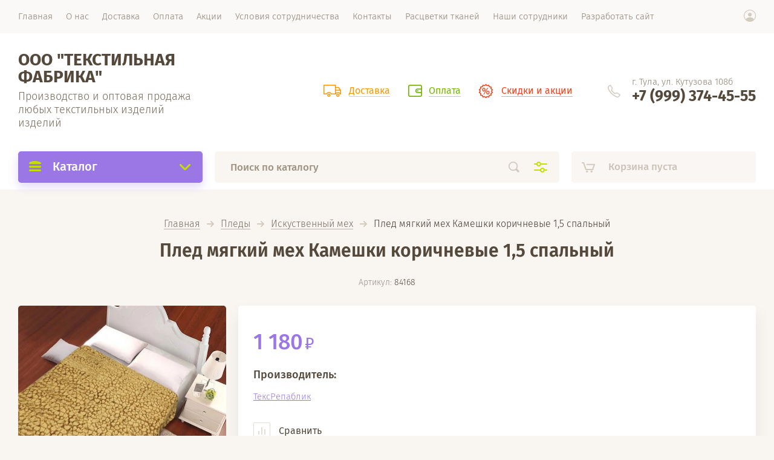

--- FILE ---
content_type: text/html; charset=utf-8
request_url: https://fabrikatekstil.ru/magazin/product/pled-myagkiy-mekh-kameshki-korichnevyye-1-5-spalnyy
body_size: 19742
content:

			<!doctype html><html lang="ru" style="visibility: hidden;"><head><meta charset="utf-8"><meta name="robots" content="all"/><title>Плед мягкий мех Камешки коричневые 1,5 спальный</title><meta name="description" content="Плед мягкий мех Камешки коричневые 1,5 спальный"><meta name="keywords" content="Плед мягкий мех Камешки коричневые 1,5 спальный"><meta name="SKYPE_TOOLBAR" content="SKYPE_TOOLBAR_PARSER_COMPATIBLE"><meta name="viewport" content="width=device-width, initial-scale=1.0, maximum-scale=1.0, user-scalable=no"><meta name="format-detection" content="telephone=no"><meta http-equiv="x-rim-auto-match" content="none"><link rel="stylesheet" href="/g/css/styles_articles_tpl.css"><link rel="stylesheet" href="/t/v1413/images/css/jq_ui.css"><link rel="stylesheet" href="/t/v1413/images/css/lightgallery.css"><link rel="stylesheet" href="/t/v1413/images/theme0/theme.scss.css"><script src="/g/libs/jquery/1.10.2/jquery.min.js"></script><script src="/g/libs/jqueryui/1.10.3/jquery-ui.min.js" charset="utf-8"></script><meta name="google-site-verification" content="qBE8FAmtrZ0HNMmLS82EM15HKTcCN751hU9uSWKGNro" />

            <!-- 46b9544ffa2e5e73c3c971fe2ede35a5 -->
            <script src='/shared/s3/js/lang/ru.js'></script>
            <script src='/shared/s3/js/common.min.js'></script>
        <link rel='stylesheet' type='text/css' href='/shared/s3/css/calendar.css' /><link rel='stylesheet' type='text/css' href='/shared/highslide-4.1.13/highslide.min.css'/>
<script type='text/javascript' src='/shared/highslide-4.1.13/highslide-full.packed.js'></script>
<script type='text/javascript'>
hs.graphicsDir = '/shared/highslide-4.1.13/graphics/';
hs.outlineType = null;
hs.showCredits = false;
hs.lang={cssDirection:'ltr',loadingText:'Загрузка...',loadingTitle:'Кликните чтобы отменить',focusTitle:'Нажмите чтобы перенести вперёд',fullExpandTitle:'Увеличить',fullExpandText:'Полноэкранный',previousText:'Предыдущий',previousTitle:'Назад (стрелка влево)',nextText:'Далее',nextTitle:'Далее (стрелка вправо)',moveTitle:'Передвинуть',moveText:'Передвинуть',closeText:'Закрыть',closeTitle:'Закрыть (Esc)',resizeTitle:'Восстановить размер',playText:'Слайд-шоу',playTitle:'Слайд-шоу (пробел)',pauseText:'Пауза',pauseTitle:'Приостановить слайд-шоу (пробел)',number:'Изображение %1/%2',restoreTitle:'Нажмите чтобы посмотреть картинку, используйте мышь для перетаскивания. Используйте клавиши вперёд и назад'};</script>
<link rel="icon" href="/favicon.ico" type="image/x-icon">
<link rel="apple-touch-icon" href="/touch-icon-iphone.png">
<link rel="apple-touch-icon" sizes="76x76" href="/touch-icon-ipad.png">
<link rel="apple-touch-icon" sizes="120x120" href="/touch-icon-iphone-retina.png">
<link rel="apple-touch-icon" sizes="152x152" href="/touch-icon-ipad-retina.png">
<meta name="msapplication-TileImage" content="/touch-w8-mediumtile.png"/>
<meta name="msapplication-square70x70logo" content="/touch-w8-smalltile.png" />
<meta name="msapplication-square150x150logo" content="/touch-w8-mediumtile.png" />
<meta name="msapplication-wide310x150logo" content="/touch-w8-widetile.png" />
<meta name="msapplication-square310x310logo" content="/touch-w8-largetile.png" />

<!--s3_require-->
<link rel="stylesheet" href="/g/basestyle/1.0.1/user/user.css" type="text/css"/>
<link rel="stylesheet" href="/g/basestyle/1.0.1/user/user.red.css" type="text/css"/>
<script type="text/javascript" src="/g/basestyle/1.0.1/user/user.js" async></script>
<!--/s3_require-->
			
		
		
		
			<link rel="stylesheet" type="text/css" href="/g/shop2v2/default/css/theme.less.css">		
			<script type="text/javascript" src="/g/printme.js"></script>
		<script type="text/javascript" src="/g/shop2v2/default/js/tpl.js"></script>
		<script type="text/javascript" src="/g/shop2v2/default/js/baron.min.js"></script>
		
			<script type="text/javascript" src="/g/shop2v2/default/js/shop2.2.js"></script>
		
	<script type="text/javascript">shop2.init({"productRefs": [],"apiHash": {"getPromoProducts":"2b7a2551f0b652568ab2ea475cd754e4","getSearchMatches":"89c333f04aaa366eacba90e249765af8","getFolderCustomFields":"0a3d4a4ac6bc83d2549391758b33c7b9","getProductListItem":"55a07937579927b6d93565de4079b44d","cartAddItem":"0be62d768094a70b04a258453b70252a","cartRemoveItem":"3f80c00891e8fe11fdbb4f84924a543f","cartUpdate":"0c172c24378365e5571028ed448bcbbb","cartRemoveCoupon":"59fd841cf86d1df0ff6068e03d30331d","cartAddCoupon":"052ace64b972af9dbcbc5e47f73cf82e","deliveryCalc":"a2d4cbd9317cc6367b8522df9228075a","printOrder":"13957079532aac500bb1ae7dd6f194a5","cancelOrder":"bef31ef6d893cd669272bdcea3f9452a","cancelOrderNotify":"ede264628dd16a6a7ae65cfa18981d61","repeatOrder":"9700801cbd453a47be7ad0936ebb0f55","paymentMethods":"7384f012f1d1b34a8b4c715b7a791d32","compare":"bd6cd0cd0f64d6d0581d69092d162ce7"},"hash": null,"verId": 2371948,"mode": "product","step": "","uri": "/magazin","IMAGES_DIR": "/d/","my": {"lazy_load_subpages":false,"price_fa_rouble":true},"shop2_cart_order_payments": 1,"cf_margin_price_enabled": 0,"maps_yandex_key":"","maps_google_key":""});</script>
<script src="http://api-maps.yandex.ru/2.0-stable/?load=package.full&lang=ru" type="text/javascript"></script><script src="/g/templates/shop2/2.71.2/js/owl_new_min.js" charset="utf-8"></script><script src="/g/templates/shop2/2.71.2/js/main.js" charset="utf-8"></script><link rel="stylesheet" href="/t/v1413/images/theme3/theme.scss.css"><!--[if lt IE 10]><script src="/g/libs/ie9-svg-gradient/0.0.1/ie9-svg-gradient.min.js"></script><script src="/g/libs/jquery-placeholder/2.0.7/jquery.placeholder.min.js"></script><script src="/g/libs/jquery-textshadow/0.0.1/jquery.textshadow.min.js"></script><script src="/g/s3/misc/ie/0.0.1/ie.js"></script><![endif]--><!--[if lt IE 9]><script src="/g/libs/html5shiv/html5.js"></script><![endif]--></head><body><div class="site_wrapper"><div class="site_shadow4"></div><div class="fixed_menu_mobile"><div class="fixed_mobile_close"></div><div class="mobile_cat_wrap"><ul class="mobile_menu menu-default"><li ><a href="/magazin/folder/shvejnoe-oborudovanie">Швейное оборудование</a></li><li class="sublevel"><a class="has_sublayer" href="/magazin/folder/postelnoye-belye">Постельное белье</a><ul><li class="parent-item"><a href="/magazin/folder/postelnoye-belye">Постельное белье</a></li><li ><a href="/magazin/folder/satin">Сатин</a></li><li ><a href="/magazin/folder/byaz">Бязь</a></li><li ><a href="/magazin/folder/perkal">Перкаль</a></li><li ><a href="/magazin/folder/makrosatin">Макосатин</a></li><li ><a href="/magazin/folder/poliester-1">Полиэстер</a></li><li ><a href="/magazin/folder/satin-zhakkard">Сатин-жаккард</a></li><li ><a href="/magazin/folder/strayp-satin">Страйп-сатин</a></li><li ><a href="/magazin/folder/detskoye">Детское</a></li><li ><a href="/magazin/folder/poplin">Поплин</a></li></ul></li><li class="sublevel"><a class="has_sublayer" href="/magazin/folder/podushki">Подушки</a><ul><li class="parent-item"><a href="/magazin/folder/podushki">Подушки</a></li><li ><a href="/magazin/folder/sintepon">Синтепон</a></li><li ><a href="/magazin/folder/lebyazhiy-pukh">Лебяжий пух</a></li><li ><a href="/magazin/folder/verblyuzhya-sherst">Верблюжья шерсть</a></li><li ><a href="/magazin/folder/pukh-pero">Пух-перо</a></li><li ><a href="/magazin/folder/silikonezirovannoye-volokno">Силиконезированное волокно</a></li><li ><a href="/magazin/folder/bambuk">Бамбук</a></li><li ><a href="/magazin/folder/len">Лен</a></li><li ><a href="/magazin/folder/evkalipt">Эвкалипт</a></li><li ><a href="/magazin/folder/kholofayter">Холофайтер</a></li><li ><a href="/magazin/folder/ovech-sherst">Овечь шерсть</a></li><li ><a href="/magazin/folder/naturalnyy-napolnitel-pukh-pero">Натуральный наполнитель Пух-перо</a></li><li ><a href="/magazin/folder/naturalnyye-pukhovyye-napolniteli">Натуральные Пуховые наполнители</a></li><li ><a href="/magazin/folder/podushki-dekorativnyye">Подушки декоративные</a></li><li ><a href="/magazin/folder/podushki-razmerom-40-40">Подушки размером 40*40</a></li><li ><a href="/magazin/folder/podushki-razmerom-50-50">Подушки размером 50*50</a></li><li ><a href="/magazin/folder/podushki-razmerom-40-60">Подушки размером 40*60</a></li><li ><a href="/magazin/folder/podushki-razmerom-50-70">Подушки размером 50*70</a></li><li ><a href="/magazin/folder/podushki-razmerom-60-60">Подушки размером 60*60</a></li><li ><a href="/magazin/folder/podushki-razmerom-70-70">Подушки размером 70*70</a></li></ul></li><li class="sublevel"><a class="has_sublayer" href="/magazin/folder/odeyalo">Одеяла</a><ul><li class="parent-item"><a href="/magazin/folder/odeyalo">Одеяла</a></li><li ><a href="/magazin/folder/khlopok">Одеяло Хлопковые</a></li><li ><a href="/magazin/folder/lebyazhiy-pukh-1">Одеяло Лебяжий пух</a></li><li ><a href="/magazin/folder/verblyuzhya-sherst-1">Одеяло Верблюжья шерсть</a></li><li ><a href="/magazin/folder/pukh-pero-1">Одеяло с натуральным наполнителем Пух-перо</a></li><li ><a href="/magazin/folder/silikonezirovannoye-volokno-1">Одеяло Силиконезированное волокно</a></li><li ><a href="/magazin/folder/bambuk-1">Одеяло Бамбуковые</a></li><li ><a href="/magazin/folder/len-1">Одеяло Лен</a></li><li ><a href="/magazin/folder/evkalipt-1">Одеяло Эвкалипт</a></li><li ><a href="/magazin/folder/kholofayter-1">Одеяла Холофайбер</a></li><li ><a href="/magazin/folder/odeyalo-baykovyye">Одеяло байковые</a></li><li ><a href="/magazin/folder/ovech-sherst-1">Одеяла Овечья шерсть</a></li><li ><a href="/magazin/folder/koziy-pukh">Одеяло Козий пух</a></li><li ><a href="/magazin/folder/odeyala-polusherstyanyye">Одеяла полушерстяные</a></li><li ><a href="/magazin/folder/odeyala-razmerom-118-118-detskoye">Одеяла размером 118*118 (детское)</a></li><li ><a href="/magazin/folder/odeyalo-razmerom-110-140-detskoye">Одеяло размером 110*140 (детское)</a></li><li ><a href="/magazin/folder/odeyalo-detskiye">Одеяло детские</a></li><li ><a href="/magazin/folder/odeyalo-razmerom-145-205">Одеяло 1,5 сп 145*205см</a></li><li ><a href="/magazin/folder/odeyalo-razmerom-175-205">Одеяло 2 сп 175*205см</a></li><li ><a href="/magazin/folder/odeyalo-razmerom-200-215">Одеяло евро 200*215см</a></li><li ><a href="/magazin/folder/odeyalo-razmerom-220-240">Одеяло евро макси 220*240см</a></li></ul></li><li class="sublevel"><a class="has_sublayer" href="/magazin/folder/polotentsa-1">Полотенца</a><ul><li class="parent-item"><a href="/magazin/folder/polotentsa-1">Полотенца</a></li><li ><a href="/magazin/folder/makhrovoye">Махровое</a></li><li ><a href="/magazin/folder/vafelnoye">Вафельное</a></li><li ><a href="/magazin/folder/bambukovoye">Бамбуковое</a></li><li ><a href="/magazin/folder/tkanevoye">Тканевое</a></li><li ><a href="/magazin/folder/mikrofibra">Микрофибра</a></li><li ><a href="/magazin/folder/khlopok-makhra">Хлопок+махра</a></li><li ><a href="/magazin/folder/dlya-saun">Для саун</a></li><li ><a href="/magazin/folder/podarochnyye-nabory">Подарочные наборы</a></li><li ><a href="/magazin/folder/polotentse-ugolok-dlya-kupaniya">Полотенце-уголок для купания</a></li><li ><a href="/magazin/folder/polotentse-prostyn">Полотенце-простынь</a></li><li ><a href="/magazin/folder/detskiye-polotentsa">Детские полотенца</a></li></ul></li><li class="sublevel"><a class="has_sublayer" href="/magazin/folder/matrasy">Матрасы</a><ul><li class="parent-item"><a href="/magazin/folder/matrasy">Матрасы</a></li><li ><a href="/magazin/folder/vatnyye">Ватные</a></li><li ><a href="/magazin/folder/ppu-penopoliuretanovyye">ППУ (пенополиуретановые)</a></li><li ><a href="/magazin/folder/ortopedicheskiye">Матрасы ортопедические</a></li><li ><a href="/magazin/folder/pruzhinnyye">Пружинные</a></li><li ><a href="/magazin/folder/bezpruzhinnyye">Безпружинные</a></li><li ><a href="/magazin/folder/dvukhstoronniye">Двухсторонние</a></li><li ><a href="/magazin/folder/detskiye">Детские</a></li><li ><a href="/magazin/folder/strutoplastovyye">Струтопластовые</a></li><li ><a href="/magazin/folder/kokosovyye">Кокосовые</a></li></ul></li><li class="sublevel"><a class="has_sublayer" href="/magazin/folder/pledy">Пледы</a><ul><li class="parent-item"><a href="/magazin/folder/pledy">Пледы</a></li><li ><a href="/magazin/folder/akril">Акрил</a></li><li ><a href="/magazin/folder/viskoza">Вискоза</a></li><li ><a href="/magazin/folder/iskustvennyy-mekh">Искуственный мех</a></li><li ><a href="/magazin/folder/mikrofibra-1">Микрофибра</a></li><li ><a href="/magazin/folder/poliester">Полиэстер</a></li><li ><a href="/magazin/folder/sherstyanyye">Шерстяные</a></li><li ><a href="/magazin/folder/flis">Флис</a></li><li ><a href="/magazin/folder/shelk">Шелк</a></li><li ><a href="/magazin/folder/pledy-detskiye">Пледы детские</a></li><li ><a href="/magazin/folder/pledy-1-5-spalnyye">Пледы 1,5 спальные</a></li><li ><a href="/magazin/folder/pledy-2-kh-spalnyye">Пледы 2-х спальные</a></li><li ><a href="/magazin/folder/pledy-yevro-razmer">Пледы евро размер</a></li><li ><a href="/magazin/folder/pledy-khlopkovyye">Пледы хлопковые</a></li></ul></li><li class="sublevel"><a class="has_sublayer" href="/magazin/folder/pokryvala">Покрывала</a><ul><li class="parent-item"><a href="/magazin/folder/pokryvala">Покрывала</a></li><li ><a href="/magazin/folder/zhakkard">Жаккард</a></li><li ><a href="/magazin/folder/gobelen">Гобелен</a></li><li ><a href="/magazin/folder/kombinirovannyy">Покрывала Комбинированные</a></li><li ><a href="/magazin/folder/flok">Покрывала флисовые</a></li><li ><a href="/magazin/folder/velyur">Покрывала велсофт</a></li><li ><a href="/magazin/folder/pokryvala-ultrastep">Покрывала ультрастеп</a></li><li ><a href="/magazin/folder/flanel">Покрывала шёлковые</a></li><li ><a href="/magazin/folder/pledy-iz-novosatina">Покрывала из новосатина</a></li><li ><a href="/magazin/folder/iskustvennyy-mekh-1">Искуственный мех</a></li><li ><a href="/magazin/folder/mikrofibra-2">Микрофибра</a></li><li ><a href="/magazin/folder/pokryvala-iz-poliestra">Покрывала из полиэстра</a></li><li ><a href="/magazin/folder/1">Покрывала 1,5 спальные</a></li><li ><a href="/magazin/folder/2-sp-pokryvala">Покрывала 2 спальные</a></li><li ><a href="/magazin/folder/yevro-pokryvala">Покрывала евро размера</a></li><li ><a href="/magazin/folder/pokryvala-yevro-maksi-220-240">Покрывала евро макси 220*240</a></li><li ><a href="/magazin/folder/komplekt-pokryvalo-i-navolochki">Комплект из покрывала и наволочкек</a></li><li ><a href="/magazin/folder/pokryvala-khlopkovyye">Покрывала хлопковые</a></li><li ><a href="/magazin/folder/pokryvala-detskiye">Покрывала детские</a></li></ul></li><li class="sublevel"><a class="has_sublayer" href="/magazin/folder/tekstil-dlya-kukhni-1">Текстиль для кухни</a><ul><li class="parent-item"><a href="/magazin/folder/tekstil-dlya-kukhni-1">Текстиль для кухни</a></li><li ><a href="/magazin/folder/skaterti-1">Скатерти</a></li><li ><a href="/magazin/folder/salfetki">Салфетки</a></li><li ><a href="/magazin/folder/fartuki">Фартуки</a></li><li ><a href="/magazin/folder/prikhvatki">Прихватки</a></li><li ><a href="/magazin/folder/kukhonnyye-nabory">Кухонные наборы</a></li><li ><a href="/magazin/folder/polotentsa-dlya-kukhni">Полотенца для кухни</a></li></ul></li><li class="sublevel"><a class="has_sublayer" href="/magazin/folder/khalaty-1">Халаты</a><ul><li class="parent-item"><a href="/magazin/folder/khalaty-1">Халаты</a></li><li ><a href="/magazin/folder/vafelnyye">Вафельные</a></li><li ><a href="/magazin/folder/makhrovyye">Махровые</a></li><li ><a href="/magazin/folder/khalaty-dlya-gostinets">Халаты для гостинец</a></li><li ><a href="/magazin/folder/detskiye-khalaty">Детские халаты</a></li><li ><a href="/magazin/folder/muzhskiye-khalaty-1">Мужские халаты</a></li><li ><a href="/magazin/folder/zhenskiye-khalaty-1">Женские халаты</a></li><li ><a href="/magazin/folder/trikotazhnyye-khalaty">Трикотажные халаты</a></li></ul></li><li class="sublevel"><a class="has_sublayer" href="/magazin/folder/namatrasniki">Наматрасники</a><ul><li class="parent-item"><a href="/magazin/folder/namatrasniki">Наматрасники</a></li><li ><a href="/magazin/folder/ovechya-sherst">Овечья шерсть</a></li><li ><a href="/magazin/folder/bambuk-2">Бамбук</a></li><li ><a href="/magazin/folder/akva-stop">Аква-стоп</a></li><li ><a href="/magazin/folder/nepromokayemyye-makhra">Непромокаемые махра</a></li><li ><a href="/magazin/folder/nepromokayemyye-trikotazh">Непромокаемые трикотаж</a></li><li ><a href="/magazin/folder/namatrasnik-na-rezinke">Наматрасник на резинке</a></li><li ><a href="/magazin/folder/namatrasnik-s-bortami">Наматрасник с бортами</a></li></ul></li><li class="sublevel"><a class="has_sublayer" href="/magazin/folder/prostyni-1">Простыни</a><ul><li class="parent-item"><a href="/magazin/folder/prostyni-1">Простыни</a></li><li ><a href="/magazin/folder/satin-1">Простынь из Сатина</a></li><li ><a href="/magazin/folder/byaz-1">Простыни из Бязи</a></li><li ><a href="/magazin/folder/perkal-1">Простыни из Перкали</a></li><li ><a href="/magazin/folder/makrosatin-1">Простынь из макросатина</a></li><li ><a href="/magazin/folder/poliester-2">Простыни из полиэстера</a></li><li ><a href="/magazin/folder/satin-zhakkard-1">Простыни из Страйп-Сатина</a></li><li ><a href="/magazin/folder/prostyni-detskiye">Простыни детские</a></li><li ><a href="/magazin/folder/prostyni-1-5-spalnyye">Простыни 1,5 спальные</a></li><li ><a href="/magazin/folder/prostyni-2-kh-spalnyye">Простыни 2-х спальные</a></li><li ><a href="/magazin/folder/prostyni-yevro-razmer">Простыни евро размер</a></li></ul></li><li class="sublevel"><a class="has_sublayer" href="/magazin/folder/prostyni">Пододеяльники</a><ul><li class="parent-item"><a href="/magazin/folder/prostyni">Пододеяльники</a></li><li ><a href="/magazin/folder/satin-2">Пододеяльник из Сатина</a></li><li ><a href="/magazin/folder/byaz-2">Пододеяльник из Бязи</a></li><li ><a href="/magazin/folder/perkal-2">Пододеяльник из Перкали</a></li><li ><a href="/magazin/folder/makrosatin-2">Пододеяльник из Макосатин</a></li><li ><a href="/magazin/folder/poliester-3">Пододеяльник из Полиэстера</a></li><li ><a href="/magazin/folder/satin-zhakkard-2">Пододеяльник из Страйп-Сатин в полоску</a></li></ul></li><li class="sublevel"><a class="has_sublayer" href="/magazin/folder/prostyni-2">Наволочки</a><ul><li class="parent-item"><a href="/magazin/folder/prostyni-2">Наволочки</a></li><li ><a href="/magazin/folder/satin-3">Наволочки из Сатина</a></li><li ><a href="/magazin/folder/byaz-3">Наволочки из Бязи</a></li><li ><a href="/magazin/folder/perkal-3">Наволочки из Перкали</a></li><li ><a href="/magazin/folder/makrosatin-3">Наволочки из Макосатин</a></li><li ><a href="/magazin/folder/poliester-4">Наволочки из полиэстера</a></li><li ><a href="/magazin/folder/satin-zhakkard-3">Наволочки из Сатин-жаккарда</a></li><li ><a href="/magazin/folder/navolochki-iz-poliestera">Наволочки из полиэстера (1)</a></li><li ><a href="/magazin/folder/navolochki-mekhovyye">Наволочки меховые</a></li><li ><a href="/magazin/folder/navolochki-iz-poplina">Наволочки из поплина</a></li></ul></li><li class="sublevel"><a class="has_sublayer" href="/magazin/folder/noski">Носки</a><ul><li class="parent-item"><a href="/magazin/folder/noski">Носки</a></li><li ><a href="/magazin/folder/noski-detskiye">Носки детские</a></li><li ><a href="/magazin/folder/golfy-detskiye">Гольфы детские</a></li></ul></li><li class="sublevel"><a class="has_sublayer" href="/magazin/folder/kolgotki">Колготки</a><ul><li class="parent-item"><a href="/magazin/folder/kolgotki">Колготки</a></li><li ><a href="/magazin/folder/kolgotki-detskiye">Колготки детские</a></li><li ><a href="/magazin/folder/kolgotki-kapronovyye">Колготки капроновые</a></li></ul></li><li ><a href="/magazin/folder/detskaya-odezhda">Детская одежда</a></li></ul></div></div><header role="banner" class="site_header"><div class="site_menu_wr"><div class="site_menu_in clear-self"><div class="site_menu_bl" style="min-height: 55px;"><ul class="menu-default menu_top"><li class="opened active"><a href="/" ><span>Главная</span></a></li><li><a href="/o-nas" ><span>О нас</span></a><ul class="level-2"><li><a href="/otzyvy" ><span>Отзывы</span></a></li></ul></li><li><a href="/dostavka" ><span>Доставка</span></a></li><li><a href="/oplata" ><span>Оплата</span></a></li><li><a href="/aktsii" ><span>Акции</span></a></li><li><a href="/usloviya-sotrydnichestva" ><span>Условия сотрудничества</span></a></li><li><a href="/kontakty" ><span>Контакты</span></a></li><li><a href="/rastsvetki-tkaney" ><span>Расцветки тканей</span></a></li><li><a href="/nashi-sotrudniki" ><span>Наши сотрудники</span></a></li><li><a href="/razrabotat-sajt" ><span>Разработать сайт</span></a></li></ul></div><div class="cab_block_wr"><div class="cab_icon"></div><div class="shop2-block login-form ">
	<div class="block-title">
		<strong>Кабинет</strong>
		<span>&nbsp;</span>	</div>
	<div class="block-body">
					<form method="post" action="/registraciya">
				<input type="hidden" name="mode" value="login" />
				<div class="row">
					<label class="field text"><input placeholder="Логин" type="text" name="login" id="login" tabindex="1" value="" /></label>
				</div>
				<div class="row">
					<label class="field password"><input type="password" placeholder="Пароль" name="password" id="password" tabindex="2" value="" /></label>
				</div>
				<div class="row_button">
					<button type="submit" class="signin-btn" tabindex="3">Войти</button>
					<a href="/registraciya/forgot_password" class="forgot"><span>Забыли пароль?</span></a>
				</div>
				<a href="/registraciya/register" class="register"><span>Регистрация</span></a>
			<re-captcha data-captcha="recaptcha"
     data-name="captcha"
     data-sitekey="6LddAuIZAAAAAAuuCT_s37EF11beyoreUVbJlVZM"
     data-lang="ru"
     data-rsize="invisible"
     data-type="image"
     data-theme="light"></re-captcha></form>
						<div class="g-auth__row g-auth__social-min">
								



				
						<div class="g-form-field__title"><b>Также Вы можете войти через:</b></div>
			<div class="g-social">
																												<div class="g-social__row">
								<a href="/users/hauth/start/vkontakte?return_url=/magazin/product/pled-myagkiy-mekh-kameshki-korichnevyye-1-5-spalnyy" class="g-social__item g-social__item--vk-large" rel="nofollow">Vkontakte</a>
							</div>
																
			</div>
			
		
	
			<div class="g-auth__personal-note">
									
			
							Я выражаю <a href="/registraciya/agreement" target="_blank">согласие на передачу и обработку персональных данных</a> в соответствии с <a href="/registraciya/policy" target="_blank">политикой конфиденциальности</a>
					</div>
				</div>
					
	</div>
</div></div></div></div><div class="site_header_in"><div class="site_l_block"><div class="site_l_wrap_in"><div class="site_name"><a href="/">ООО &quot;ТЕКСТИЛЬНАЯ ФАБРИКА&quot;</a></div><div class="site_desc"><a href="/">Производство и оптовая продажа любых текстильных изделий изделий</a></div></div></div><div class="site_r_block mobile clear-self"><div class="top_ed_bl"><div class="top_bl_item"><a href="/dostavka"><span>Доставка</a></span></div><div class="top_bl_item"><a href="/oplata"><span>Оплата</a></span></div><div class="top_bl_item"><a href="/aktsii"><span>Скидки и акции</a></span></div></div><div class="top_contacts_bl"><div class="top_contacts_in"><div class="site_address">г. Тула, ул. Кутузова 108б</div><div class="site_phones"><div><a href="tel:+7 (999) 374-45-55">+7 (999) 374-45-55</a></div></div></div></div></div></div><div class="mobile_top_block"><div class="mobile_top_bl_in"><div class="top_ed_bl"><div class="top_bl_item"><a href="/dostavka"><span>Доставка</a></span></div><div class="top_bl_item"><a href="/oplata"><span>Оплата</a></span></div><div class="top_bl_item"><a href="/aktsii"><span>Скидки и акции</a></span></div></div></div></div><div class="fixed_panel_wrapper"><div class="fixed_panel_in"><div class="fixed_panel_wrap"><div class="cat_bl_wrap"><div class="cat_bl_title"><span></span>Каталог</div><div class="left-nav"><div class="left-nav-inner desktop"><ul class="left-categor menu-default"><li><a  href="/magazin/folder/shvejnoe-oborudovanie">Швейное оборудование</a></li><li><a  class="has" href="/magazin/folder/postelnoye-belye">Постельное белье</a><ul><li><a href="/magazin/folder/satin">Сатин</a></li><li><a href="/magazin/folder/byaz">Бязь</a></li><li><a href="/magazin/folder/perkal">Перкаль</a></li><li><a href="/magazin/folder/makrosatin">Макосатин</a></li><li><a href="/magazin/folder/poliester-1">Полиэстер</a></li><li><a href="/magazin/folder/satin-zhakkard">Сатин-жаккард</a></li><li><a href="/magazin/folder/strayp-satin">Страйп-сатин</a></li><li><a href="/magazin/folder/detskoye">Детское</a></li><li><a href="/magazin/folder/poplin">Поплин</a></li></ul></li><li><a  class="has" href="/magazin/folder/podushki">Подушки</a><ul><li><a href="/magazin/folder/sintepon">Синтепон</a></li><li><a href="/magazin/folder/lebyazhiy-pukh">Лебяжий пух</a></li><li><a href="/magazin/folder/verblyuzhya-sherst">Верблюжья шерсть</a></li><li><a href="/magazin/folder/pukh-pero">Пух-перо</a></li><li><a href="/magazin/folder/silikonezirovannoye-volokno">Силиконезированное волокно</a></li><li><a href="/magazin/folder/bambuk">Бамбук</a></li><li><a href="/magazin/folder/len">Лен</a></li><li><a href="/magazin/folder/evkalipt">Эвкалипт</a></li><li><a href="/magazin/folder/kholofayter">Холофайтер</a></li><li><a href="/magazin/folder/ovech-sherst">Овечь шерсть</a></li><li><a href="/magazin/folder/naturalnyy-napolnitel-pukh-pero">Натуральный наполнитель Пух-перо</a></li><li><a href="/magazin/folder/naturalnyye-pukhovyye-napolniteli">Натуральные Пуховые наполнители</a></li><li><a href="/magazin/folder/podushki-dekorativnyye">Подушки декоративные</a></li><li><a href="/magazin/folder/podushki-razmerom-40-40">Подушки размером 40*40</a></li><li><a href="/magazin/folder/podushki-razmerom-50-50">Подушки размером 50*50</a></li><li><a href="/magazin/folder/podushki-razmerom-40-60">Подушки размером 40*60</a></li><li><a href="/magazin/folder/podushki-razmerom-50-70">Подушки размером 50*70</a></li><li><a href="/magazin/folder/podushki-razmerom-60-60">Подушки размером 60*60</a></li><li><a href="/magazin/folder/podushki-razmerom-70-70">Подушки размером 70*70</a></li></ul></li><li><a  class="has" href="/magazin/folder/odeyalo">Одеяла</a><ul><li><a href="/magazin/folder/khlopok">Одеяло Хлопковые</a></li><li><a href="/magazin/folder/lebyazhiy-pukh-1">Одеяло Лебяжий пух</a></li><li><a href="/magazin/folder/verblyuzhya-sherst-1">Одеяло Верблюжья шерсть</a></li><li><a href="/magazin/folder/pukh-pero-1">Одеяло с натуральным наполнителем Пух-перо</a></li><li><a href="/magazin/folder/silikonezirovannoye-volokno-1">Одеяло Силиконезированное волокно</a></li><li><a href="/magazin/folder/bambuk-1">Одеяло Бамбуковые</a></li><li><a href="/magazin/folder/len-1">Одеяло Лен</a></li><li><a href="/magazin/folder/evkalipt-1">Одеяло Эвкалипт</a></li><li><a href="/magazin/folder/kholofayter-1">Одеяла Холофайбер</a></li><li><a href="/magazin/folder/odeyalo-baykovyye">Одеяло байковые</a></li><li><a href="/magazin/folder/ovech-sherst-1">Одеяла Овечья шерсть</a></li><li><a href="/magazin/folder/koziy-pukh">Одеяло Козий пух</a></li><li><a href="/magazin/folder/odeyala-polusherstyanyye">Одеяла полушерстяные</a></li><li><a href="/magazin/folder/odeyala-razmerom-118-118-detskoye">Одеяла размером 118*118 (детское)</a></li><li><a href="/magazin/folder/odeyalo-razmerom-110-140-detskoye">Одеяло размером 110*140 (детское)</a></li><li><a href="/magazin/folder/odeyalo-detskiye">Одеяло детские</a></li><li><a href="/magazin/folder/odeyalo-razmerom-145-205">Одеяло 1,5 сп 145*205см</a></li><li><a href="/magazin/folder/odeyalo-razmerom-175-205">Одеяло 2 сп 175*205см</a></li><li><a href="/magazin/folder/odeyalo-razmerom-200-215">Одеяло евро 200*215см</a></li><li><a href="/magazin/folder/odeyalo-razmerom-220-240">Одеяло евро макси 220*240см</a></li></ul></li><li><a  class="has" href="/magazin/folder/polotentsa-1">Полотенца</a><ul><li><a href="/magazin/folder/makhrovoye">Махровое</a></li><li><a href="/magazin/folder/vafelnoye">Вафельное</a></li><li><a href="/magazin/folder/bambukovoye">Бамбуковое</a></li><li><a href="/magazin/folder/tkanevoye">Тканевое</a></li><li><a href="/magazin/folder/mikrofibra">Микрофибра</a></li><li><a href="/magazin/folder/khlopok-makhra">Хлопок+махра</a></li><li><a href="/magazin/folder/dlya-saun">Для саун</a></li><li><a href="/magazin/folder/podarochnyye-nabory">Подарочные наборы</a></li><li><a href="/magazin/folder/polotentse-ugolok-dlya-kupaniya">Полотенце-уголок для купания</a></li><li><a href="/magazin/folder/polotentse-prostyn">Полотенце-простынь</a></li><li><a href="/magazin/folder/detskiye-polotentsa">Детские полотенца</a></li></ul></li><li><a  class="has" href="/magazin/folder/matrasy">Матрасы</a><ul><li><a href="/magazin/folder/vatnyye">Ватные</a></li><li><a href="/magazin/folder/ppu-penopoliuretanovyye">ППУ (пенополиуретановые)</a></li><li><a href="/magazin/folder/ortopedicheskiye">Матрасы ортопедические</a></li><li><a href="/magazin/folder/pruzhinnyye">Пружинные</a></li><li><a href="/magazin/folder/bezpruzhinnyye">Безпружинные</a></li><li><a href="/magazin/folder/dvukhstoronniye">Двухсторонние</a></li><li><a href="/magazin/folder/detskiye">Детские</a></li><li><a href="/magazin/folder/strutoplastovyye">Струтопластовые</a></li><li><a href="/magazin/folder/kokosovyye">Кокосовые</a></li></ul></li><li><a  class="has" href="/magazin/folder/pledy">Пледы</a><ul><li><a href="/magazin/folder/akril">Акрил</a></li><li><a href="/magazin/folder/viskoza">Вискоза</a></li><li><a href="/magazin/folder/iskustvennyy-mekh">Искуственный мех</a></li><li><a href="/magazin/folder/mikrofibra-1">Микрофибра</a></li><li><a href="/magazin/folder/poliester">Полиэстер</a></li><li><a href="/magazin/folder/sherstyanyye">Шерстяные</a></li><li><a href="/magazin/folder/flis">Флис</a></li><li><a href="/magazin/folder/shelk">Шелк</a></li><li><a href="/magazin/folder/pledy-detskiye">Пледы детские</a></li><li><a href="/magazin/folder/pledy-1-5-spalnyye">Пледы 1,5 спальные</a></li><li><a href="/magazin/folder/pledy-2-kh-spalnyye">Пледы 2-х спальные</a></li><li><a href="/magazin/folder/pledy-yevro-razmer">Пледы евро размер</a></li><li><a href="/magazin/folder/pledy-khlopkovyye">Пледы хлопковые</a></li></ul></li><li><a  class="has" href="/magazin/folder/pokryvala">Покрывала</a><ul><li><a href="/magazin/folder/zhakkard">Жаккард</a></li><li><a href="/magazin/folder/gobelen">Гобелен</a></li><li><a href="/magazin/folder/kombinirovannyy">Покрывала Комбинированные</a></li><li><a href="/magazin/folder/flok">Покрывала флисовые</a></li><li><a href="/magazin/folder/velyur">Покрывала велсофт</a></li><li><a href="/magazin/folder/pokryvala-ultrastep">Покрывала ультрастеп</a></li><li><a href="/magazin/folder/flanel">Покрывала шёлковые</a></li><li><a href="/magazin/folder/pledy-iz-novosatina">Покрывала из новосатина</a></li><li><a href="/magazin/folder/iskustvennyy-mekh-1">Искуственный мех</a></li><li><a href="/magazin/folder/mikrofibra-2">Микрофибра</a></li><li><a href="/magazin/folder/pokryvala-iz-poliestra">Покрывала из полиэстра</a></li><li><a href="/magazin/folder/1">Покрывала 1,5 спальные</a></li><li><a href="/magazin/folder/2-sp-pokryvala">Покрывала 2 спальные</a></li><li><a href="/magazin/folder/yevro-pokryvala">Покрывала евро размера</a></li><li><a href="/magazin/folder/pokryvala-yevro-maksi-220-240">Покрывала евро макси 220*240</a></li><li><a href="/magazin/folder/komplekt-pokryvalo-i-navolochki">Комплект из покрывала и наволочкек</a></li><li><a href="/magazin/folder/pokryvala-khlopkovyye">Покрывала хлопковые</a></li><li><a href="/magazin/folder/pokryvala-detskiye">Покрывала детские</a></li></ul></li><li><a  class="has" href="/magazin/folder/tekstil-dlya-kukhni-1">Текстиль для кухни</a><ul><li><a href="/magazin/folder/skaterti-1">Скатерти</a></li><li><a href="/magazin/folder/salfetki">Салфетки</a></li><li><a href="/magazin/folder/fartuki">Фартуки</a></li><li><a href="/magazin/folder/prikhvatki">Прихватки</a></li><li><a href="/magazin/folder/kukhonnyye-nabory">Кухонные наборы</a></li><li><a href="/magazin/folder/polotentsa-dlya-kukhni">Полотенца для кухни</a></li></ul></li><li><a  class="has" href="/magazin/folder/khalaty-1">Халаты</a><ul><li><a href="/magazin/folder/vafelnyye">Вафельные</a></li><li><a href="/magazin/folder/makhrovyye">Махровые</a></li><li><a href="/magazin/folder/khalaty-dlya-gostinets">Халаты для гостинец</a></li><li><a href="/magazin/folder/detskiye-khalaty">Детские халаты</a></li><li><a href="/magazin/folder/muzhskiye-khalaty-1">Мужские халаты</a></li><li><a href="/magazin/folder/zhenskiye-khalaty-1">Женские халаты</a></li><li><a href="/magazin/folder/trikotazhnyye-khalaty">Трикотажные халаты</a></li></ul></li><li><a  class="has" href="/magazin/folder/namatrasniki">Наматрасники</a><ul><li><a href="/magazin/folder/ovechya-sherst">Овечья шерсть</a></li><li><a href="/magazin/folder/bambuk-2">Бамбук</a></li><li><a href="/magazin/folder/akva-stop">Аква-стоп</a></li><li><a href="/magazin/folder/nepromokayemyye-makhra">Непромокаемые махра</a></li><li><a href="/magazin/folder/nepromokayemyye-trikotazh">Непромокаемые трикотаж</a></li><li><a href="/magazin/folder/namatrasnik-na-rezinke">Наматрасник на резинке</a></li><li><a href="/magazin/folder/namatrasnik-s-bortami">Наматрасник с бортами</a></li></ul></li><li><a  class="has" href="/magazin/folder/prostyni-1">Простыни</a><ul><li><a href="/magazin/folder/satin-1">Простынь из Сатина</a></li><li><a href="/magazin/folder/byaz-1">Простыни из Бязи</a></li><li><a href="/magazin/folder/perkal-1">Простыни из Перкали</a></li><li><a href="/magazin/folder/makrosatin-1">Простынь из макросатина</a></li><li><a href="/magazin/folder/poliester-2">Простыни из полиэстера</a></li><li><a href="/magazin/folder/satin-zhakkard-1">Простыни из Страйп-Сатина</a></li><li><a href="/magazin/folder/prostyni-detskiye">Простыни детские</a></li><li><a href="/magazin/folder/prostyni-1-5-spalnyye">Простыни 1,5 спальные</a></li><li><a href="/magazin/folder/prostyni-2-kh-spalnyye">Простыни 2-х спальные</a></li><li><a href="/magazin/folder/prostyni-yevro-razmer">Простыни евро размер</a></li></ul></li><li><a  class="has" href="/magazin/folder/prostyni">Пододеяльники</a><ul><li><a href="/magazin/folder/satin-2">Пододеяльник из Сатина</a></li><li><a href="/magazin/folder/byaz-2">Пододеяльник из Бязи</a></li><li><a href="/magazin/folder/perkal-2">Пододеяльник из Перкали</a></li><li><a href="/magazin/folder/makrosatin-2">Пододеяльник из Макосатин</a></li><li><a href="/magazin/folder/poliester-3">Пододеяльник из Полиэстера</a></li><li><a href="/magazin/folder/satin-zhakkard-2">Пододеяльник из Страйп-Сатин в полоску</a></li></ul></li><li><a  class="has" href="/magazin/folder/prostyni-2">Наволочки</a><ul><li><a href="/magazin/folder/satin-3">Наволочки из Сатина</a></li><li><a href="/magazin/folder/byaz-3">Наволочки из Бязи</a></li><li><a href="/magazin/folder/perkal-3">Наволочки из Перкали</a></li><li><a href="/magazin/folder/makrosatin-3">Наволочки из Макосатин</a></li><li><a href="/magazin/folder/poliester-4">Наволочки из полиэстера</a></li><li><a href="/magazin/folder/satin-zhakkard-3">Наволочки из Сатин-жаккарда</a></li><li><a href="/magazin/folder/navolochki-iz-poliestera">Наволочки из полиэстера (1)</a></li><li><a href="/magazin/folder/navolochki-mekhovyye">Наволочки меховые</a></li><li><a href="/magazin/folder/navolochki-iz-poplina">Наволочки из поплина</a></li></ul></li><li><a  class="has" href="/magazin/folder/noski">Носки</a><ul><li><a href="/magazin/folder/noski-detskiye">Носки детские</a></li><li><a href="/magazin/folder/golfy-detskiye">Гольфы детские</a></li></ul></li><li><a  class="has" href="/magazin/folder/kolgotki">Колготки</a><ul><li><a href="/magazin/folder/kolgotki-detskiye">Колготки детские</a></li><li><a href="/magazin/folder/kolgotki-kapronovyye">Колготки капроновые</a></li></ul></li><li><a  href="/magazin/folder/detskaya-odezhda">Детская одежда</a></li></ul></div></div></div><div class="search_bl_wrap"><div class="search_icon_mobile"></div><form action="/search" method="get"  class="search-form"><input name="search" type="text" class="search-text" onBlur="this.value=this.value==''?'Поиск по каталогу':this.value" onFocus="this.value=this.value=='Поиск по каталогу'?'':this.value;" value="Поиск по каталогу" /><input type="submit" class="search-button" value="" /><div class="search2_icon"></div><div class="search3_icon"></div><re-captcha data-captcha="recaptcha"
     data-name="captcha"
     data-sitekey="6LddAuIZAAAAAAuuCT_s37EF11beyoreUVbJlVZM"
     data-lang="ru"
     data-rsize="invisible"
     data-type="image"
     data-theme="light"></re-captcha></form>	
    
<div class="shop2-block search-form ">
	<div class="block-title">
		<strong>Расширенный поиск</strong>
		<span>&nbsp;</span>
	</div>
	<div class="block-body">
		<form action="/magazin/search" enctype="multipart/form-data">
			<input type="hidden" name="sort_by" value=""/>
			
							<div class="row first">
					<div class="row_title">Цена, <span class="rub"></span></div>
					<div class="row_body type_float">
						<label><input placeholder="от" name="s[price][min]" type="text" size="5" class="small" value="" oninput="this.value = this.value.replace (/\D/, '')"  /></label>
						<span class="delimetr"></span>
						<label><input placeholder="до" name="s[price][max]" type="text" size="5" class="small" value="" oninput="this.value = this.value.replace (/\D/, '')"  /></label>
					</div>
				</div>
			
							<div class="row">
					<label class="row_title" for="shop2-name">Название:</label>
					<div class="row_body">
						<input type="text" name="s[name]" size="20" id="shop2-name" value="" />
					</div>
				</div>
			
							<div class="row">
					<label class="row_title" for="shop2-article">Артикул:</label>
					<div class="row_body">
						<input type="text" name="s[article]" id="shop2-article" value="" />
					</div>
				</div>
			
							<div class="row">
					<label class="row_title" for="shop2-text">Текст:</label>
					<div class="row_body">
						<input type="text" name="search_text" size="20" id="shop2-text"  value="" />
					</div>
				</div>
			
			
							<div class="row">
					<div class="row_title">Выберите категорию:</div>
					<div class="row_body">
						<select name="s[folder_id]" id="s[folder_id]">
							<option value="">Все</option>
																																                            <option value="53372907" >
		                                 Швейное оборудование
		                            </option>
		                        																	                            <option value="324864903" >
		                                 Постельное белье
		                            </option>
		                        																	                            <option value="324947303" >
		                                &raquo; Сатин
		                            </option>
		                        																	                            <option value="324947503" >
		                                &raquo; Бязь
		                            </option>
		                        																	                            <option value="324947903" >
		                                &raquo; Перкаль
		                            </option>
		                        																	                            <option value="324948903" >
		                                &raquo; Макосатин
		                            </option>
		                        																	                            <option value="324949703" >
		                                &raquo; Полиэстер
		                            </option>
		                        																	                            <option value="324949903" >
		                                &raquo; Сатин-жаккард
		                            </option>
		                        																	                            <option value="324958903" >
		                                &raquo; Страйп-сатин
		                            </option>
		                        																	                            <option value="324959303" >
		                                &raquo; Детское
		                            </option>
		                        																	                            <option value="359410703" >
		                                &raquo; Поплин
		                            </option>
		                        																	                            <option value="324881703" >
		                                 Подушки
		                            </option>
		                        																	                            <option value="324881903" >
		                                &raquo; Синтепон
		                            </option>
		                        																	                            <option value="324882103" >
		                                &raquo; Лебяжий пух
		                            </option>
		                        																	                            <option value="324882303" >
		                                &raquo; Верблюжья шерсть
		                            </option>
		                        																	                            <option value="324882903" >
		                                &raquo; Пух-перо
		                            </option>
		                        																	                            <option value="324884503" >
		                                &raquo; Силиконезированное волокно
		                            </option>
		                        																	                            <option value="324885303" >
		                                &raquo; Бамбук
		                            </option>
		                        																	                            <option value="324885703" >
		                                &raquo; Лен
		                            </option>
		                        																	                            <option value="324886903" >
		                                &raquo; Эвкалипт
		                            </option>
		                        																	                            <option value="324887503" >
		                                &raquo; Холофайтер
		                            </option>
		                        																	                            <option value="324887703" >
		                                &raquo; Овечь шерсть
		                            </option>
		                        																	                            <option value="369644903" >
		                                &raquo; Натуральный наполнитель Пух-перо
		                            </option>
		                        																	                            <option value="369692303" >
		                                &raquo; Натуральные Пуховые наполнители
		                            </option>
		                        																	                            <option value="437514103" >
		                                &raquo; Подушки декоративные
		                            </option>
		                        																	                            <option value="369692703" >
		                                &raquo; Подушки размером 40*40
		                            </option>
		                        																	                            <option value="369696903" >
		                                &raquo; Подушки размером 50*50
		                            </option>
		                        																	                            <option value="369697103" >
		                                &raquo; Подушки размером 40*60
		                            </option>
		                        																	                            <option value="369697903" >
		                                &raquo; Подушки размером 50*70
		                            </option>
		                        																	                            <option value="369698103" >
		                                &raquo; Подушки размером 60*60
		                            </option>
		                        																	                            <option value="369701103" >
		                                &raquo; Подушки размером 70*70
		                            </option>
		                        																	                            <option value="324888703" >
		                                 Одеяла
		                            </option>
		                        																	                            <option value="324890103" >
		                                &raquo; Одеяло Хлопковые
		                            </option>
		                        																	                            <option value="324890303" >
		                                &raquo; Одеяло Лебяжий пух
		                            </option>
		                        																	                            <option value="324890503" >
		                                &raquo; Одеяло Верблюжья шерсть
		                            </option>
		                        																	                            <option value="324890703" >
		                                &raquo; Одеяло с натуральным наполнителем Пух-перо
		                            </option>
		                        																	                            <option value="324890903" >
		                                &raquo; Одеяло Силиконезированное волокно
		                            </option>
		                        																	                            <option value="324893303" >
		                                &raquo; Одеяло Бамбуковые
		                            </option>
		                        																	                            <option value="324901903" >
		                                &raquo; Одеяло Лен
		                            </option>
		                        																	                            <option value="324902103" >
		                                &raquo; Одеяло Эвкалипт
		                            </option>
		                        																	                            <option value="324902503" >
		                                &raquo; Одеяла Холофайбер
		                            </option>
		                        																	                            <option value="438763903" >
		                                &raquo; Одеяло байковые
		                            </option>
		                        																	                            <option value="325067303" >
		                                &raquo; Одеяла Овечья шерсть
		                            </option>
		                        																	                            <option value="437727103" >
		                                &raquo; Одеяло Козий пух
		                            </option>
		                        																	                            <option value="436754503" >
		                                &raquo; Одеяла полушерстяные
		                            </option>
		                        																	                            <option value="369822103" >
		                                &raquo; Одеяла размером 118*118 (детское)
		                            </option>
		                        																	                            <option value="369823903" >
		                                &raquo; Одеяло размером 110*140 (детское)
		                            </option>
		                        																	                            <option value="418731903" >
		                                &raquo; Одеяло детские
		                            </option>
		                        																	                            <option value="369825103" >
		                                &raquo; Одеяло 1,5 сп 145*205см
		                            </option>
		                        																	                            <option value="369826503" >
		                                &raquo; Одеяло 2 сп 175*205см
		                            </option>
		                        																	                            <option value="369827903" >
		                                &raquo; Одеяло евро 200*215см
		                            </option>
		                        																	                            <option value="369828103" >
		                                &raquo; Одеяло евро макси 220*240см
		                            </option>
		                        																	                            <option value="324910303" >
		                                 Полотенца
		                            </option>
		                        																	                            <option value="324910503" >
		                                &raquo; Махровое
		                            </option>
		                        																	                            <option value="324913503" >
		                                &raquo; Вафельное
		                            </option>
		                        																	                            <option value="324913703" >
		                                &raquo; Бамбуковое
		                            </option>
		                        																	                            <option value="324914103" >
		                                &raquo; Тканевое
		                            </option>
		                        																	                            <option value="324914303" >
		                                &raquo; Микрофибра
		                            </option>
		                        																	                            <option value="324914503" >
		                                &raquo; Хлопок+махра
		                            </option>
		                        																	                            <option value="324915103" >
		                                &raquo; Для саун
		                            </option>
		                        																	                            <option value="324915303" >
		                                &raquo; Подарочные наборы
		                            </option>
		                        																	                            <option value="324915703" >
		                                &raquo; Полотенце-уголок для купания
		                            </option>
		                        																	                            <option value="324915903" >
		                                &raquo; Полотенце-простынь
		                            </option>
		                        																	                            <option value="437552103" >
		                                &raquo; Детские полотенца
		                            </option>
		                        																	                            <option value="324916303" >
		                                 Матрасы
		                            </option>
		                        																	                            <option value="324916703" >
		                                &raquo; Ватные
		                            </option>
		                        																	                            <option value="324916903" >
		                                &raquo; ППУ (пенополиуретановые)
		                            </option>
		                        																	                            <option value="324917103" >
		                                &raquo; Матрасы ортопедические
		                            </option>
		                        																	                            <option value="324917303" >
		                                &raquo; Пружинные
		                            </option>
		                        																	                            <option value="324917503" >
		                                &raquo; Безпружинные
		                            </option>
		                        																	                            <option value="324917903" >
		                                &raquo; Двухсторонние
		                            </option>
		                        																	                            <option value="324918103" >
		                                &raquo; Детские
		                            </option>
		                        																	                            <option value="324918303" >
		                                &raquo; Струтопластовые
		                            </option>
		                        																	                            <option value="324918503" >
		                                &raquo; Кокосовые
		                            </option>
		                        																	                            <option value="324923103" >
		                                 Пледы
		                            </option>
		                        																	                            <option value="324923303" >
		                                &raquo; Акрил
		                            </option>
		                        																	                            <option value="324924703" >
		                                &raquo; Вискоза
		                            </option>
		                        																	                            <option value="324925103" >
		                                &raquo; Искуственный мех
		                            </option>
		                        																	                            <option value="324925703" >
		                                &raquo; Микрофибра
		                            </option>
		                        																	                            <option value="324926903" >
		                                &raquo; Полиэстер
		                            </option>
		                        																	                            <option value="324927303" >
		                                &raquo; Шерстяные
		                            </option>
		                        																	                            <option value="324927503" >
		                                &raquo; Флис
		                            </option>
		                        																	                            <option value="324927903" >
		                                &raquo; Шелк
		                            </option>
		                        																	                            <option value="414257103" >
		                                &raquo; Пледы детские
		                            </option>
		                        																	                            <option value="414045103" >
		                                &raquo; Пледы 1,5 спальные
		                            </option>
		                        																	                            <option value="414045303" >
		                                &raquo; Пледы 2-х спальные
		                            </option>
		                        																	                            <option value="414045503" >
		                                &raquo; Пледы евро размер
		                            </option>
		                        																	                            <option value="437552303" >
		                                &raquo; Пледы хлопковые
		                            </option>
		                        																	                            <option value="324928103" >
		                                 Покрывала
		                            </option>
		                        																	                            <option value="324928703" >
		                                &raquo; Жаккард
		                            </option>
		                        																	                            <option value="324928903" >
		                                &raquo; Гобелен
		                            </option>
		                        																	                            <option value="324929103" >
		                                &raquo; Покрывала Комбинированные
		                            </option>
		                        																	                            <option value="324929303" >
		                                &raquo; Покрывала флисовые
		                            </option>
		                        																	                            <option value="324929503" >
		                                &raquo; Покрывала велсофт
		                            </option>
		                        																	                            <option value="437627503" >
		                                &raquo; Покрывала ультрастеп
		                            </option>
		                        																	                            <option value="324930103" >
		                                &raquo; Покрывала шёлковые
		                            </option>
		                        																	                            <option value="437629503" >
		                                &raquo; Покрывала из новосатина
		                            </option>
		                        																	                            <option value="324930703" >
		                                &raquo; Искуственный мех
		                            </option>
		                        																	                            <option value="324931303" >
		                                &raquo; Микрофибра
		                            </option>
		                        																	                            <option value="436526103" >
		                                &raquo; Покрывала из полиэстра
		                            </option>
		                        																	                            <option value="436518703" >
		                                &raquo; Покрывала 1,5 спальные
		                            </option>
		                        																	                            <option value="436519303" >
		                                &raquo; Покрывала 2 спальные
		                            </option>
		                        																	                            <option value="436519703" >
		                                &raquo; Покрывала евро размера
		                            </option>
		                        																	                            <option value="437554503" >
		                                &raquo; Покрывала евро макси 220*240
		                            </option>
		                        																	                            <option value="436519903" >
		                                &raquo; Комплект из покрывала и наволочкек
		                            </option>
		                        																	                            <option value="437692103" >
		                                &raquo; Покрывала хлопковые
		                            </option>
		                        																	                            <option value="437714303" >
		                                &raquo; Покрывала детские
		                            </option>
		                        																	                            <option value="324931903" >
		                                 Текстиль для кухни
		                            </option>
		                        																	                            <option value="324932103" >
		                                &raquo; Скатерти
		                            </option>
		                        																	                            <option value="324932503" >
		                                &raquo; Салфетки
		                            </option>
		                        																	                            <option value="324932703" >
		                                &raquo; Фартуки
		                            </option>
		                        																	                            <option value="324932903" >
		                                &raquo; Прихватки
		                            </option>
		                        																	                            <option value="324933303" >
		                                &raquo; Кухонные наборы
		                            </option>
		                        																	                            <option value="324933503" >
		                                &raquo; Полотенца для кухни
		                            </option>
		                        																	                            <option value="324933703" >
		                                 Халаты
		                            </option>
		                        																	                            <option value="324933903" >
		                                &raquo; Вафельные
		                            </option>
		                        																	                            <option value="324934103" >
		                                &raquo; Махровые
		                            </option>
		                        																	                            <option value="324934303" >
		                                &raquo; Халаты для гостинец
		                            </option>
		                        																	                            <option value="324934503" >
		                                &raquo; Детские халаты
		                            </option>
		                        																	                            <option value="324934903" >
		                                &raquo; Мужские халаты
		                            </option>
		                        																	                            <option value="324935103" >
		                                &raquo; Женские халаты
		                            </option>
		                        																	                            <option value="324935303" >
		                                &raquo; Трикотажные халаты
		                            </option>
		                        																	                            <option value="324935903" >
		                                 Наматрасники
		                            </option>
		                        																	                            <option value="324936103" >
		                                &raquo; Овечья шерсть
		                            </option>
		                        																	                            <option value="324936303" >
		                                &raquo; Бамбук
		                            </option>
		                        																	                            <option value="324936503" >
		                                &raquo; Аква-стоп
		                            </option>
		                        																	                            <option value="324942703" >
		                                &raquo; Непромокаемые махра
		                            </option>
		                        																	                            <option value="324942903" >
		                                &raquo; Непромокаемые трикотаж
		                            </option>
		                        																	                            <option value="324943103" >
		                                &raquo; Наматрасник на резинке
		                            </option>
		                        																	                            <option value="324944903" >
		                                &raquo; Наматрасник с бортами
		                            </option>
		                        																	                            <option value="324960903" >
		                                 Простыни
		                            </option>
		                        																	                            <option value="324961303" >
		                                &raquo; Простынь из Сатина
		                            </option>
		                        																	                            <option value="324961503" >
		                                &raquo; Простыни из Бязи
		                            </option>
		                        																	                            <option value="324961703" >
		                                &raquo; Простыни из Перкали
		                            </option>
		                        																	                            <option value="324962103" >
		                                &raquo; Простынь из макросатина
		                            </option>
		                        																	                            <option value="324962303" >
		                                &raquo; Простыни из полиэстера
		                            </option>
		                        																	                            <option value="324962503" >
		                                &raquo; Простыни из Страйп-Сатина
		                            </option>
		                        																	                            <option value="438765303" >
		                                &raquo; Простыни детские
		                            </option>
		                        																	                            <option value="438764703" >
		                                &raquo; Простыни 1,5 спальные
		                            </option>
		                        																	                            <option value="438764903" >
		                                &raquo; Простыни 2-х спальные
		                            </option>
		                        																	                            <option value="438765103" >
		                                &raquo; Простыни евро размер
		                            </option>
		                        																	                            <option value="373513703" >
		                                 Пододеяльники
		                            </option>
		                        																	                            <option value="373513903" >
		                                &raquo; Пододеяльник из Сатина
		                            </option>
		                        																	                            <option value="373514103" >
		                                &raquo; Пододеяльник из Бязи
		                            </option>
		                        																	                            <option value="373514303" >
		                                &raquo; Пододеяльник из Перкали
		                            </option>
		                        																	                            <option value="373514503" >
		                                &raquo; Пододеяльник из Макосатин
		                            </option>
		                        																	                            <option value="373514703" >
		                                &raquo; Пододеяльник из Полиэстера
		                            </option>
		                        																	                            <option value="373514903" >
		                                &raquo; Пододеяльник из Страйп-Сатин в полоску
		                            </option>
		                        																	                            <option value="373585303" >
		                                 Наволочки
		                            </option>
		                        																	                            <option value="373585503" >
		                                &raquo; Наволочки из Сатина
		                            </option>
		                        																	                            <option value="373585703" >
		                                &raquo; Наволочки из Бязи
		                            </option>
		                        																	                            <option value="373585903" >
		                                &raquo; Наволочки из Перкали
		                            </option>
		                        																	                            <option value="373586103" >
		                                &raquo; Наволочки из Макосатин
		                            </option>
		                        																	                            <option value="373586303" >
		                                &raquo; Наволочки из полиэстера
		                            </option>
		                        																	                            <option value="373586503" >
		                                &raquo; Наволочки из Сатин-жаккарда
		                            </option>
		                        																	                            <option value="373877903" >
		                                &raquo; Наволочки из полиэстера (1)
		                            </option>
		                        																	                            <option value="413708103" >
		                                &raquo; Наволочки меховые
		                            </option>
		                        																	                            <option value="437508103" >
		                                &raquo; Наволочки из поплина
		                            </option>
		                        																	                            <option value="437507103" >
		                                 Носки
		                            </option>
		                        																	                            <option value="437507303" >
		                                &raquo; Носки детские
		                            </option>
		                        																	                            <option value="437507703" >
		                                &raquo; Гольфы детские
		                            </option>
		                        																	                            <option value="437508903" >
		                                 Колготки
		                            </option>
		                        																	                            <option value="437509303" >
		                                &raquo; Колготки детские
		                            </option>
		                        																	                            <option value="437509903" >
		                                &raquo; Колготки капроновые
		                            </option>
		                        																	                            <option value="437514303" >
		                                 Детская одежда
		                            </option>
		                        													</select>
					</div>
				</div>

				<div id="shop2_search_custom_fields"></div>
			
						
							<div class="row">
					<div class="row_title">Производитель:</div>
					<div class="row_body">
						<select name="s[vendor_id]">
							<option value="">Все</option>          
		                    		                        <option value="27201503" >ABSOLUTE</option>
		                    		                        <option value="27838303" >Amore Mio</option>
		                    		                        <option value="28018503" >ARYA</option>
		                    		                        <option value="28019503" >Belezza</option>
		                    		                        <option value="28019703" >Casa Conforte</option>
		                    		                        <option value="23984503" >Comfort Line</option>
		                    		                        <option value="23984703" >DIMAX</option>
		                    		                        <option value="28014503" >Disney</option>
		                    		                        <option value="23984903" >Do and Co</option>
		                    		                        <option value="23985103" >DreamLine</option>
		                    		                        <option value="23985303" >Green Line</option>
		                    		                        <option value="28020703" >Guten Morgen</option>
		                    		                        <option value="28016503" >Hello Kitty</option>
		                    		                        <option value="23985503" >Hobby</option>
		                    		                        <option value="23985703" >Hobby home collection</option>
		                    		                        <option value="23985903" >Hooded</option>
		                    		                        <option value="28015703" >Hot Wheels</option>
		                    		                        <option value="9443307" >Jack</option>
		                    		                        <option value="23986103" >Juanna</option>
		                    		                        <option value="28018903" >Little People</option>
		                    		                        <option value="23986303" >Love me</option>
		                    		                        <option value="28017903" >Lucasfilm</option>
		                    		                        <option value="28016703" >Marianna</option>
		                    		                        <option value="28014703" >MARVEL</option>
		                    		                        <option value="23986503" >MaterLux</option>
		                    		                        <option value="23986703" >Merzuka</option>
		                    		                        <option value="23986903" >Meteor</option>
		                    		                        <option value="28015903" >My Little Pony</option>
		                    		                        <option value="28013903" >Paw Patrol</option>
		                    		                        <option value="23987103" >Perrino</option>
		                    		                        <option value="23987303" >Philippus</option>
		                    		                        <option value="23987503" >Rose</option>
		                    		                        <option value="23987703" >SPAtex</option>
		                    		                        <option value="23987903" >TAC</option>
		                    		                        <option value="23988103" >TIFFANY'S</option>
		                    		                        <option value="28016903" >Transformers</option>
		                    		                        <option value="28016103" >Trolls</option>
		                    		                        <option value="23988303" >Valtery</option>
		                    		                        <option value="23988503" >Verossa</option>
		                    		                        <option value="28014103" >WINX</option>
		                    		                        <option value="28019303" >Авангард (текстиль)</option>
		                    		                        <option value="28017703" >Белиссимо</option>
		                    		                        <option value="28020303" >Витэлия</option>
		                    		                        <option value="23988703" >Волшебная ночь</option>
		                    		                        <option value="28013703" >Гадкий Я</option>
		                    		                        <option value="23988903" >Гармония</option>
		                    		                        <option value="28019103" >Кроха</option>
		                    		                        <option value="28015303" >Крошка Я</option>
		                    		                        <option value="28017303" >Маша и Медведь</option>
		                    		                        <option value="28020903" >МИРОМАКС</option>
		                    		                        <option value="28017103" >Непоседа</option>
		                    		                        <option value="28018103" >Осьминожка</option>
		                    		                        <option value="28020103" >Павлина</option>
		                    		                        <option value="28015503" >Павлинка</option>
		                    		                        <option value="23989103" >Россия</option>
		                    		                        <option value="28019903" >Руно</option>
		                    		                        <option value="28014303" >Смешарики</option>
		                    		                        <option value="23989303" >Сова и Жаворонок</option>
		                    		                        <option value="28018303" >Сонный Гномик</option>
		                    		                        <option value="28017503" >Тачки</option>
		                    		                        <option value="26078903" >ТексРепаблик</option>
		                    		                        <option value="25860303" >Текстильная Фабрика</option>
		                    		                        <option value="28016303" >Три кота</option>
		                    		                        <option value="28018703" >Уют</option>
		                    		                        <option value="28014903" >Фиксики</option>
		                    		                        <option value="27325903" >Филаретовна</option>
		                    		                        <option value="23989503" >Эдинбург</option>
		                    		                        <option value="28020503" >Экономь и Я</option>
		                    		                        <option value="23989703" >Экотекс</option>
		                    		                        <option value="28015103" >Этелька</option>
		                    						</select>
					</div>
				</div>
						
											    <div class="row">
				        <div class="row_title">Новинка:</div>
				        <div class="row_body">
				            				            <select name="s[flags][2]">
					            <option value="">Все</option>
					            <option value="1">да</option>
					            <option value="0">нет</option>
					        </select>
				        </div>
				    </div>
		    												    <div class="row">
				        <div class="row_title">Спецпредложение:</div>
				        <div class="row_body">
				            				            <select name="s[flags][1]">
					            <option value="">Все</option>
					            <option value="1">да</option>
					            <option value="0">нет</option>
					        </select>
				        </div>
				    </div>
		    				
							<div class="row">
					<div class="row_title">Результатов на странице:</div>
					<div class="row_body">
						<select name="s[products_per_page]">
											            					            					            <option value="5">5</option>
				            					            					            <option value="20">20</option>
				            					            					            <option value="35">35</option>
				            					            					            <option value="50">50</option>
				            					            					            <option value="65">65</option>
				            					            					            <option value="80">80</option>
				            					            					            <option value="95">95</option>
				            						</select>
					</div>
				</div>
			
			<div class="row button">
				<button type="submit" class="search_btn">Найти</button>
			</div>
		<re-captcha data-captcha="recaptcha"
     data-name="captcha"
     data-sitekey="6LddAuIZAAAAAAuuCT_s37EF11beyoreUVbJlVZM"
     data-lang="ru"
     data-rsize="invisible"
     data-type="image"
     data-theme="light"></re-captcha></form>
	</div>
</div><!-- Search Form --><div class="site_shadow"></div></div><div class="cart_bl_wrap">
<div id="shop2-cart-preview">
		<div class="cart_icon"></div>
	<div class="cart_block empty_cart">
					Корзина пуста
			</div>
	</div>
</div><div class="cab_icon_mobile"></div><div class="site_shadow2"></div><div class="site_shadow3"></div></div></div></div></header> <!-- .site-header --><div class="site_container"><main role="main" class="site_main"><div class="site_main_inner">
<div class="site-path" data-url="/"><a href="/">Главная</a>  <span></span>  <a href="/magazin/folder/pledy">Пледы</a>  <span></span>  <a href="/magazin/folder/iskustvennyy-mekh">Искуственный мех</a>  <span></span>  Плед мягкий мех Камешки коричневые 1,5 спальный</div><h1 class="product">Плед мягкий мех Камешки коричневые 1,5 спальный</h1>	
		<div class="shop2-cookies-disabled shop2-warning hide"></div>
			
	
	
		
							
			
							
			
							
			
		
							
<div class="prod_article_wrap">
	
	
					
	
	
					<div class="shop2-product-article"><span>Артикул:</span> 84168</div>
	
	</div>


<form 
	method="post" 
	action="/magazin?mode=cart&amp;action=add" 
	accept-charset="utf-8"
	class="shop2-product">

	<input type="hidden" name="kind_id" value="437431703"/>
	<input type="hidden" name="product_id" value="336737303"/>
	<input type="hidden" name="meta" value='null'/>

	<div class="product_side_l">
		<div class="product_labels">
																	</div>
		<div class="product_slider">
			<div class="product_slider_item">
				<div class="product_image">
										<a href="/d/84168.jpg">
						<img src="/thumb/2/wDPIYR1UWXW0X0mdFcZJkA/630r630/d/84168.jpg" alt="Плед мягкий мех Камешки коричневые 1,5 спальный" title="Плед мягкий мех Камешки коричневые 1,5 спальный" />
					</a>
									</div>
			</div>
					</div>
		<div class="product_slider_thumbs">
			<div class="product_thumbs_item">
				<div class="product_image">
										<a href="javascript:void(0);">
						<img src="/thumb/2/nx8Gvqm0LMF7z58lW6d0Pg/124r124/d/84168.jpg" alt="Плед мягкий мех Камешки коричневые 1,5 спальный" title="Плед мягкий мех Камешки коричневые 1,5 спальный" />
					</a>
									</div>
			</div>
					</div>
	</div>
	<div class="product_side_r">
		<div class="side_r_top">
			<div class="side_top_left">
				<div class="product_name">Плед мягкий мех Камешки коричневые 1,5 спальный</div>
				
	
					
	
	
					<div class="shop2-product-article"><span>Артикул:</span> 84168</div>
	
				</div>
			<div class="side_top_right">
					
	

	 
			</div>
		</div>
		<div class="side_r_mid">
			<div class="side_mid_left">
									<div class="product-price">
							
							<div class="price-current">
		<strong>1&nbsp;180</strong> <span class="rub_black"></span>			</div>
					</div>
							</div>
											</div>

		<div class="product_details">
			
 	
			
				
	
			<div class="product_all_params">
			<ul class="product_options menu-default">
				<li class="even"><div class="option_title vendor">Производитель:</div><div class="option_body vendor"><a href="/magazin/vendor/teksrepablik">ТексРепаблик</a></div></li>
				
			</ul>
			<div class="hide_product_params">Показать параметры</div>
		</div>
	
	
		</div>
		
			<div class="product-compare">
			<label>
				<input type="checkbox" value="437431703"/>
				Сравнить
			</label>
		</div>
		
		<div class="side_r_bot">
							
				

	<div class="product-amount" style="flex-wrap: wrap;">
					<div class="amount-title">Кол-во</div>
				
			<div class="shop2-product-amount">
				<button type="button" class="amount-minus">&#8722;</button><input type="text" name="amount" data-kind="437431703"  data-min="1" data-multiplicity="" maxlength="4" value="1" /><button type="button" class="amount-plus">&#43;</button>
			</div>
						</div>
				
						<div class="product_buttons">
									
			<button class="shop_product_button type-3 buy" type="submit">
			<span>Купить</span>
		</button>
	

<input type="hidden" value="Плед мягкий мех Камешки коричневые 1,5 спальный" name="product_name" />
<input type="hidden" value="https://fabrikatekstil.ru/magazin/product/pled-myagkiy-mekh-kameshki-korichnevyye-1-5-spalnyy" name="product_link" />												<div class="buy-one-click-wr">
					<a class="buy-one-click" href="#">Купить в 1 клик</a>
				</div>
	                        </div>
		</div>
					<div class="yashare">
				<script src="https://yastatic.net/es5-shims/0.0.2/es5-shims.min.js"></script>
				<script src="https://yastatic.net/share2/share.js"></script>
				<div class="ya-share2" data-services="messenger,vkontakte,odnoklassniki,telegram,viber,whatsapp"></div>
			</div>
			</div>
<re-captcha data-captcha="recaptcha"
     data-name="captcha"
     data-sitekey="6LddAuIZAAAAAAuuCT_s37EF11beyoreUVbJlVZM"
     data-lang="ru"
     data-rsize="invisible"
     data-type="image"
     data-theme="light"></re-captcha></form><!-- Product -->

	



	<div id="product_tabs" class="shop-product-tabs">
					<ul class="shop-product-tabs">
				<div class="shop_tabs_in">
					<li class="active-tab"><a href="#shop2-tabs-01"><span>Отзывы</span></a></li>
				</div>
			</ul>

						<div class="shop-product-desc">
				
				
								
								
				
				
				
								<div class="desc-area active-area" id="shop2-tabs-01">
                    	
	
				
		
			<div class="tpl-block-header">Оставьте отзыв</div>

			<div class="tpl-info">
				Заполните обязательные поля <span class="tpl-required">*</span>.
			</div>

			<form method="post" class="tpl-form comments_form">
															<input type="hidden" name="comment_id" value="" />
														
						<div class="tpl-field">
							<label class="tpl-title">
								Имя:
																	<span class="tpl-required">*</span>
																							</label>

							<div class="tpl-value">
																	<input type="text" size="40" name="author_name"   />
															</div>

							
						</div>
														
						<div class="tpl-field">
							<label class="tpl-title">
								E-mail:
																							</label>

							<div class="tpl-value">
																	<input type="text" size="40" name="author"   />
															</div>

							
						</div>
														
						<div class="tpl-field">
							<label class="tpl-title">
								Комментарий:
																	<span class="tpl-required">*</span>
																							</label>

							<div class="tpl-value">
																	<textarea cols="55" rows="10" name="text"></textarea>
															</div>

							
						</div>
														
						<div class="tpl-field">
							<label class="tpl-title">
								Оценка:
																	<span class="tpl-required">*</span>
																							</label>

							<div class="tpl-value">
								
																			<div class="tpl-stars">
											<span></span>
											<span></span>
											<span></span>
											<span></span>
											<span></span>
											<input name="rating" type="hidden" value="0" />
										</div>
									
															</div>

							
						</div>
									
				<div class="tpl-field">
					<input type="submit" class="tpl-button tpl-button-big" value="Отправить" />
				</div>

			<re-captcha data-captcha="recaptcha"
     data-name="captcha"
     data-sitekey="6LddAuIZAAAAAAuuCT_s37EF11beyoreUVbJlVZM"
     data-lang="ru"
     data-rsize="invisible"
     data-type="image"
     data-theme="light"></re-captcha></form>
		
	                    <div class="shop2-clear-container"></div>
                </div>
                			</div><!-- Product Desc -->
		
				<div class="shop2-clear-container"></div>
	</div>

	


<div class="buy-one-click-form-wr">
	<div class="buy-one-click-form-in">
		<div class="close-btn">&nbsp;</div>
        <div class="tpl-anketa" data-api-url="/-/x-api/v1/public/?method=form/postform&param[form_id]=6610303" data-api-type="form">
		<div class="form_bl_title">Купить в один клик</div>		<form method="post" action="/" data-s3-anketa-id="6610303">
		<input type="hidden" name="params[placeholdered_fields]" value="1" />
		<input type="hidden" name="form_id" value="6610303">
		<input type="hidden" name="tpl" value="global:form.minimal.2.2.71.tpl">
		<div class="form_inner">
											        <div class="tpl-field type-text">
		          		          <div class="field-value">
		          			            	<input  type="hidden" size="30" maxlength="100" value="3.148.196.182" name="d[0]" placeholder="IP-адрес заказчика " />
		            		            		          </div>
		        </div>
		        									        <div class="tpl-field type-text">
		          		          <div class="field-value">
		          			            	<input  type="hidden" size="30" maxlength="100" value="" name="d[1]" placeholder="Название товара "class="productName" />
		            		            		          </div>
		        </div>
		        									        <div class="tpl-field type-text">
		          		          <div class="field-value">
		          			            	<input  type="hidden" size="30" maxlength="100" value="" name="d[2]" placeholder="Ссылка на страницу товара "class="productLink" />
		            		            		          </div>
		        </div>
		        									        <div class="tpl-field type-text field-required">
		          		          <div class="field-value">
		          			            	<input required  type="text" size="30" maxlength="100" value="" name="d[3]" placeholder="Ваше имя *" />
		            		            		          </div>
		        </div>
		        									        <div class="tpl-field type-text field-required">
		          		          <div class="field-value">
		          			            	<input required  type="text" size="30" maxlength="100" value="" name="d[4]" placeholder="Ваш телефон *" />
		            		            		          </div>
		        </div>
		        									        <div class="tpl-field type-textarea">
		          		          <div class="field-value">
		          			            	<textarea  cols="50" rows="7" name="d[6]" placeholder="Комментарий "></textarea>
		            		            		          </div>
		        </div>
		        						
										
			<div class="tpl-field tpl-field-button">
				<button type="submit" class="tpl-form-button"><span>Отправить</span></button>
			</div>
			
				</div>
	<re-captcha data-captcha="recaptcha"
     data-name="captcha"
     data-sitekey="6LddAuIZAAAAAAuuCT_s37EF11beyoreUVbJlVZM"
     data-lang="ru"
     data-rsize="invisible"
     data-type="image"
     data-theme="light"></re-captcha></form>	
	</div>
	</div>
</div>
		
		<div class="back_button"><a href="javascript:shop2.back()" class="shop2-btn shop2-btn-back">Назад</a></div>

	

	
		
	</div></main> <!-- .site-main --></div><footer role="contentinfo" class="site_footer"><div class="site_footer_inner_wr"><div class="site_footer_inner"><div class="left_menu_wr"><ul class="menu-default left_menu"><li class="opened active"><a href="/" ><span>Главная</span></a></li><li><a href="/o-nas" ><span>О нас</span></a><ul class="level-2"><li><a href="/otzyvy" ><span>Отзывы</span></a></li></ul></li><li><a href="/dostavka" ><span>Доставка</span></a></li><li><a href="/oplata" ><span>Оплата</span></a></li><li><a href="/aktsii" ><span>Акции</span></a></li><li><a href="/usloviya-sotrydnichestva" ><span>Условия сотрудничества</span></a></li><li><a href="/kontakty" ><span>Контакты</span></a></li><li><a href="/rastsvetki-tkaney" ><span>Расцветки тканей</span></a></li><li><a href="/nashi-sotrudniki" ><span>Наши сотрудники</span></a></li><li><a href="/razrabotat-sajt" ><span>Разработать сайт</span></a></li></ul></div><div class="bot_ed_bl"><div class="bot_bl_item"><a href="/dostavka"><span>Доставка</a></span></div><div class="bot_bl_item"><a href="/oplata"><span>Оплата</a></span></div><div class="bot_bl_item"><a href="/aktsii"><span>Скидки и акции</a></span></div></div><div class="bot_contacts_bl"><div class="bot_contacts_in"><div class="site_address">г. Тула, ул. Кутузова 108б</div><div class="site_phones"><div><a href="tel:+7 (999) 374-45-55">+7 (999) 374-45-55</a></div></div></div><div class="social_wrap"><div class="social_title">Мы в социальных сетях:</div><a class="social" href="http://facebook.com/" target="_blank" ><img src="/thumb/2/gKHnRQJNrxsonSlKvKV3kw/31c31/d/facebook.svg" alt="Facebook" /></a><a class="social" href="https://twitter.com/" target="_blank" ><img src="/thumb/2/gTgoEKdSYIynn7Eh_HXaIA/31c31/d/twitter.svg" alt="Twitter" /></a><a class="social" href="http://vkontakte.ru/" target="_blank" ><img src="/thumb/2/vlMMfrpXsmRTKQwBO9q8Nw/31c31/d/vk.svg" alt="Vkontakte" /></a><a class="social" href="https://www.instagram.com/" target="_blank" ><img src="/thumb/2/dW9nhBWubGXAt-pruesAyA/31c31/d/instagram.svg" alt="Instagram" /></a></div></div><div class="bot_form_bl"><div class="bot_form_titles"><div class="bot_form_title">Подписаться на бесплатную  рассылку!</div><div class="bot_form_desc">Будьте в курсе наших скидок и акций!</div></div><div class="tpl-anketa" data-api-url="/-/x-api/v1/public/?method=form/postform&param[form_id]=6610503" data-api-type="form">
		<div class="form_bl_title">Подписаться на бесплатную  рассылку!</div>		<form method="post" action="/" data-s3-anketa-id="6610503">
		<input type="hidden" name="params[placeholdered_fields]" value="1" />
		<input type="hidden" name="form_id" value="6610503">
		<input type="hidden" name="tpl" value="global:form.minimal.2.2.71.tpl">
		<div class="form_inner">
											        <div class="tpl-field type-text field-required">
		          		          <div class="field-value">
		          			            	<input required  type="text" size="30" maxlength="100" value="" name="d[0]" placeholder="Введите Ваш e-mail *" />
		            		            		          </div>
		        </div>
		        						
										
			<div class="tpl-field tpl-field-button">
				<button type="submit" class="tpl-form-button"><span>Отправить</span></button>
			</div>
			
				</div>
	<re-captcha data-captcha="recaptcha"
     data-name="captcha"
     data-sitekey="6LddAuIZAAAAAAuuCT_s37EF11beyoreUVbJlVZM"
     data-lang="ru"
     data-rsize="invisible"
     data-type="image"
     data-theme="light"></re-captcha></form>	
	</div>
</div></div></div><div class="site_footer_in_wr"><div class="site_footer_in"><div class="site_name_f">ООО &quot;Текстильная Фабрика&quot; 
инн 7100057130
ОГРН 1247100008935
г. Тула ул Кутузова 108б</div><div class="site_counters"><script type="text/javascript" src="//cp.onicon.ru/loader/5cfe4764b887eeec278b4ec2.js"></script>

<!--LiveInternet counter--><script type="text/javascript">
document.write('<a href="//www.liveinternet.ru/click" '+
'target="_blank"><img src="//counter.yadro.ru/hit?t12.2;r'+
escape(document.referrer)+((typeof(screen)=='undefined')?'':
';s'+screen.width+'*'+screen.height+'*'+(screen.colorDepth?
screen.colorDepth:screen.pixelDepth))+';u'+escape(document.URL)+
';h'+escape(document.title.substring(0,150))+';'+Math.random()+
'" alt="" title="LiveInternet: показано число просмотров за 24'+
' часа, посетителей за 24 часа и за сегодня" '+
'border="0" width="88" height="31"><\/a>')
</script><!--/LiveInternet-->
<!--__INFO2026-01-21 00:55:44INFO__-->
</div><div class="site_copy"><span style='font-size:14px;' class='copyright'><!--noindex--><span style="text-decoration:underline; cursor: pointer;" onclick="javascript:window.open('https://megagr'+'oup.ru/?utm_referrer='+location.hostname)" class="copyright">сделать  сайт</span> в megagroup.ru<!--/noindex-->

</span></div></div></div></footer> <!-- .site-footer --></div><script src="/g/s3/misc/math/0.0.1/s3.math.js"></script><script src="/g/s3/misc/eventable/0.0.1/s3.eventable.js"></script><script src="/g/s3/menu/allin/0.0.3/s3.menu.allin.js"></script><script src="/g/libs/jquery-formstyler/1.7.4/jquery.formstyler.min.js" charset="utf-8"></script><script src="/g/libs/lightgallery/v1.2.19/lightgallery.js"></script><script src="/g/libs/flexmenu/1.4.2/flexmenu.min.js"></script><script src="/g/templates/shop2/2.71.2/js/waslide.js"></script><script src="/g/templates/shop2/2.71.2/js/animit.js"></script><script src="/g/templates/shop2/2.71.2/js/slick.min.js"></script><script src="/g/templates/shop2/2.71.2/js/s3.form.js" charset="utf-8"></script><script src="/g/templates/shop2/2.71.2/js/matchHeight-min.js"></script><script src="/g/templates/shop2/2.71.2/js/jquery.bgdsize.js"></script><script src="/g/templates/shop2/2.71.2/js/jquery.responsiveTabs.min.js"></script>
<!-- assets.bottom -->
<!-- </noscript></script></style> -->
<script src="/my/s3/js/site.min.js?1768462484" ></script>
<script src="/my/s3/js/site/defender.min.js?1768462484" ></script>
<script >/*<![CDATA[*/
var megacounter_key="524395c66212c5d96c0a407350e2d512";
(function(d){
    var s = d.createElement("script");
    s.src = "//counter.megagroup.ru/loader.js?"+new Date().getTime();
    s.async = true;
    d.getElementsByTagName("head")[0].appendChild(s);
})(document);
/*]]>*/</script>
<script >/*<![CDATA[*/
$ite.start({"sid":2353519,"vid":2371948,"aid":2812674,"stid":4,"cp":21,"active":true,"domain":"fabrikatekstil.ru","lang":"ru","trusted":false,"debug":false,"captcha":3,"onetap":[{"provider":"vkontakte","provider_id":"51969377","code_verifier":"dQk3YNmOMTMIY0zITNIMOgAjDw51ANWTG2N23YjAmzx"}]});
/*]]>*/</script>
<!-- /assets.bottom -->
</body><!-- ID --></html>	


--- FILE ---
content_type: text/javascript
request_url: https://counter.megagroup.ru/524395c66212c5d96c0a407350e2d512.js?r=&s=1280*720*24&u=https%3A%2F%2Ffabrikatekstil.ru%2Fmagazin%2Fproduct%2Fpled-myagkiy-mekh-kameshki-korichnevyye-1-5-spalnyy&t=%D0%9F%D0%BB%D0%B5%D0%B4%20%D0%BC%D1%8F%D0%B3%D0%BA%D0%B8%D0%B9%20%D0%BC%D0%B5%D1%85%20%D0%9A%D0%B0%D0%BC%D0%B5%D1%88%D0%BA%D0%B8%20%D0%BA%D0%BE%D1%80%D0%B8%D1%87%D0%BD%D0%B5%D0%B2%D1%8B%D0%B5%201%2C5%20%D1%81%D0%BF%D0%B0%D0%BB%D1%8C%D0%BD%D1%8B%D0%B9&fv=0,0&en=1&rld=0&fr=0&callback=_sntnl1768963993841&1768963993841
body_size: 96
content:
//:1
_sntnl1768963993841({date:"Wed, 21 Jan 2026 02:53:13 GMT", res:"1"})